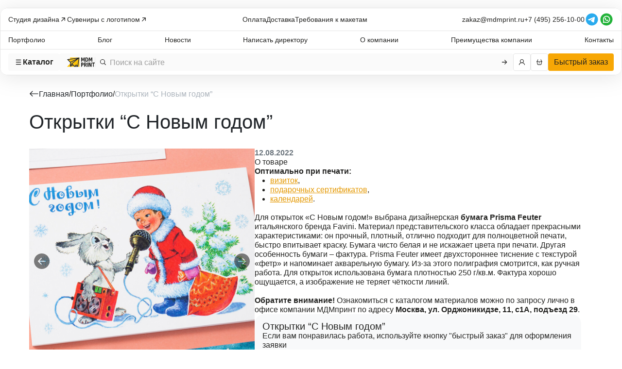

--- FILE ---
content_type: text/html; charset=UTF-8
request_url: https://mdmprint.ru/portfolio/otkrytki-s-novym-godom-6?seraph_accel_gf=1766021515709
body_size: 8204
content:
<!DOCTYPE html>
<html> <head><meta name="robots" content="noindex"><meta http-equiv="Content-Type" content="text/html;charset=UTF-8"><meta http-equiv="X-UA-Compatible" content="ie=edge"></head> <body><form action="/portfolio/otkrytki-s-novym-godom-6#wpcf7-f11772-o1" method="post" class="wpcf7-form init lzl-fr-sa" aria-label="Contact form" enctype="multipart/form-data" novalidate="novalidate" data-status="init" data-lzl-fr="4733cf8e625a089e17443f7e604d4099"> <fieldset class="hidden-fields-container"><input type="hidden" name="_wpcf7" value="11772"><input type="hidden" name="_wpcf7_version" value="6.1.4"><input type="hidden" name="_wpcf7_locale" value="en_US"><input type="hidden" name="_wpcf7_unit_tag" value="wpcf7-f11772-o1"><input type="hidden" name="_wpcf7_container_post" value="0"><input type="hidden" name="_wpcf7_posted_data_hash" value=""> </fieldset> <div class="wpcf7-turnstile cf-turnstile" data-sitekey="0x4AAAAAACGC_qhV_sPwtUMp" data-response-field-name="_wpcf7_turnstile_response"></div> <input class="wpcf7-form-control wpcf7-hidden" value="Телефон" type="hidden" name="methodofcommunication"> <div class="form-field form-field_float form-field_half"> <span class="wpcf7-form-control-wrap" data-name="first-name">
                <input size="40" maxlength="400" class="wpcf7-form-control wpcf7-text wpcf7-validates-as-required js-inputmode-text input_float" id="q-o-name" aria-required="true" aria-invalid="false" value="" type="text" name="first-name" required>
                <label for="q-o-name">Имя</label>
            </span> </div> <div class="form-field form-field_float form-field_half"> <span class="wpcf7-form-control-wrap" data-name="phone">
                <input size="40" maxlength="400" class="wpcf7-form-control wpcf7-tel wpcf7-validates-as-required wpcf7-text wpcf7-validates-as-tel js-inputmode-tel js-phone-mask input_float" id="q-o-phone" aria-required="true" aria-invalid="false" value="" type="tel" name="phone" required>
                <label for="q-o-phone">Номер телефона</label>
            </span> </div> <div class="form-field form-field_float form-field_half"> <span class="wpcf7-form-control-wrap" data-name="email">
                <input size="40" maxlength="400" class="wpcf7-form-control wpcf7-email wpcf7-validates-as-required wpcf7-text wpcf7-validates-as-email js-inputmode-email input_float" id="q-o-email" aria-required="true" aria-invalid="false" value="" type="email" name="email" required>
                <label for="q-o-email">example@mail.com</label>
            </span> </div> <div class="form-field form-field_float form-field_half"> <div class="dropdown-classic2 dropdown-classic2_hidden-input"> <div class="dropdown-classic2__wrapper"> <div class="dropdown-classic2__inner"> <div class="dropdown-classic2__header"> <div class="dropdown-classic2__placeholder"> <span>Способ связи</span> </div> <div class="dropdown-classic2__value">Телефон</div> <div class="dropdown-classic2__button"> <svg width="20" height="20" viewbox="0 0 20 20" fill="none" xmlns="http://www.w3.org/2000/svg"> <path fill-rule="evenodd" clip-rule="evenodd" d="M9.32591 4.91402C9.69784 4.47267 10.3009 4.47267 10.6728 4.91402L13.1932 7.90489C13.3792 8.12556 13.3792 8.48335 13.1932 8.70402C13.0072 8.9247 12.7057 8.9247 12.5198 8.70402L9.99935 5.71315L7.47892 8.70402C7.29296 8.9247 6.99145 8.9247 6.80549 8.70402C6.61952 8.48335 6.61952 8.12556 6.80549 7.90489L9.32591 4.91402ZM6.80549 11.2953C6.99145 11.0747 7.29296 11.0747 7.47892 11.2953L9.99935 14.2862L12.5198 11.2953C12.7057 11.0747 13.0072 11.0747 13.1932 11.2953C13.3792 11.516 13.3792 11.8738 13.1932 12.0945L10.6728 15.0853C10.3009 15.5267 9.69784 15.5267 9.32591 15.0853L6.80549 12.0945C6.61952 11.8738 6.61952 11.516 6.80549 11.2953Z" fill="#222220"></path> </svg> </div> </div> <div class="dropdown-classic2__col col"> <div class="dropdown-classic2__col-wrapper col"> <label class="dropdown-classic2__select"> <input class="popup-order__input" type="radio" name="methodofcommunication" value="Telegram"> <span>Telegram</span> </label> <label class="dropdown-classic2__select"> <input class="popup-order__input" type="radio" name="methodofcommunication" value="WhatsApp"> <span>WhatsApp</span> </label> <label class="dropdown-classic2__select"> <input checked class="popup-order__input" type="radio" name="methodofcommunication" value="Телефон"> <span>Телефон</span> </label> <label class="dropdown-classic2__select"> <input class="popup-order__input" type="radio" name="methodofcommunication" value="Email"> <span>Email</span> </label> </div> </div> </div> </div> </div> </div> <div class="form-field form-field_float form-field--animated form-field--disabled" data-telegram-block> <span class="wpcf7-form-control-wrap" data-name="telegram">
                <input size="40" maxlength="400" class="wpcf7-form-control wpcf7-text input_float" id="q-0-telegram" aria-invalid="false" value="" type="text" name="telegram">
                <label for="q-0-telegram">Никнейм в Telegram (например, @username)</label>
            </span> </div> <div class="form-field form-field_float"> <span class="wpcf7-form-control-wrap" data-name="comment">
                <textarea cols="40" rows="10" maxlength="2000" class="wpcf7-form-control wpcf7-textarea input_float" id="q-o-comment" aria-invalid="false" name="comment"></textarea>
                <label for="q-o-comment">Комментарий</label>
            </span> </div> <div class="popup__content--file col"> <div class="popup-order-file col"> <div id="mfcf7_zl_multifilecontainer"><span class="mfcf7-zl-multiline-sample" style="display:none"><p class="wpcf7-form-control-wrap fileattached"><input size="40" class="wpcf7-form-control wpcf7-multilinefile input-file" multiple value="Upload" aria-invalid="false" type="file" name="fileattached[]"> <span class="mfcf7-zl-multifile-name"></span><a href="javascript:void(0);" class="mfcf7_zl_delete_file"><span class="delete-file" aria-hidden="true">❌</span></a></p></span></div><span class="wpcf7-form-control-wrap zl-form-control-wrap fileattached"><input size="40" class="wpcf7-form-control wpcf7-multilinefile input-file" multiple value="Upload" aria-invalid="false" type="file" name="fileattached[]"> <span class="mfcf7-zl-multifile-name"></span><a href="javascript:void(0);" class="mfcf7_zl_delete_file"><span class="delete-file" aria-hidden="true">❌</span></a></span><p><label><span class="wpcf7-form-control-wrap" data-name="fileattached-zl-mfcf7-upld-btn"><input type="button" name="fileattached-zl-mfcf7-upld-btn" class="button button-primary qbutton" id="mfcf7_zl_add_file" value="Upload"></span></label></p> <div class="popup-order-file__col"> <button class="btn btn--stroke-outline" data-popup="" type="button"> <svg width="16" height="16" viewbox="0 0 16 16" xmlns="http://www.w3.org/2000/svg" fill="white"> <g clip-path="url(#clip0_966_73341)"> <path d="M0.5 9.89918C0.632608 9.89918 0.759785 9.95186 0.853553 10.0456C0.947322 10.1394 1 10.2666 1 10.3992V12.8992C1 13.1644 1.10536 13.4188 1.29289 13.6063C1.48043 13.7938 1.73478 13.8992 2 13.8992H14C14.2652 13.8992 14.5196 13.7938 14.7071 13.6063C14.8946 13.4188 15 13.1644 15 12.8992V10.3992C15 10.2666 15.0527 10.1394 15.1464 10.0456C15.2402 9.95186 15.3674 9.89918 15.5 9.89918C15.6326 9.89918 15.7598 9.95186 15.8536 10.0456C15.9473 10.1394 16 10.2666 16 10.3992V12.8992C16 13.4296 15.7893 13.9383 15.4142 14.3134C15.0391 14.6885 14.5304 14.8992 14 14.8992H2C1.46957 14.8992 0.960859 14.6885 0.585786 14.3134C0.210714 13.9383 0 13.4296 0 12.8992V10.3992C0 10.2666 0.0526784 10.1394 0.146447 10.0456C0.240215 9.95186 0.367392 9.89918 0.5 9.89918Z"></path> <path d="M7.646 1.14518C7.69245 1.09862 7.74762 1.06168 7.80837 1.03647C7.86911 1.01127 7.93423 0.998291 8 0.998291C8.06577 0.998291 8.13089 1.01127 8.19163 1.03647C8.25238 1.06168 8.30755 1.09862 8.354 1.14518L11.354 4.14518C11.4479 4.23907 11.5006 4.36641 11.5006 4.49918C11.5006 4.63196 11.4479 4.7593 11.354 4.85318C11.2601 4.94707 11.1328 4.99982 11 4.99982C10.8672 4.99982 10.7399 4.94707 10.646 4.85318L8.5 2.70618V11.4992C8.5 11.6318 8.44732 11.759 8.35355 11.8527C8.25979 11.9465 8.13261 11.9992 8 11.9992C7.86739 11.9992 7.74021 11.9465 7.64645 11.8527C7.55268 11.759 7.5 11.6318 7.5 11.4992V2.70618L5.354 4.85318C5.30751 4.89967 5.25232 4.93655 5.19158 4.96171C5.13084 4.98687 5.06574 4.99982 5 4.99982C4.93426 4.99982 4.86916 4.98687 4.80842 4.96171C4.74768 4.93655 4.69249 4.89967 4.646 4.85318C4.59951 4.8067 4.56264 4.75151 4.53748 4.69077C4.51232 4.63003 4.49937 4.56493 4.49937 4.49918C4.49937 4.43344 4.51232 4.36834 4.53748 4.3076C4.56264 4.24686 4.59951 4.19167 4.646 4.14518L7.646 1.14518Z"></path> </g> <defs> <clippath id="clip0_966_73341"> <rect width="16" height="16" fill="white"></rect> </clippath> </defs> </svg> <span>Выберите файлы</span> </button> </div> <div class="popup-order-files col"></div> <div class="popup-order-files-too-big row"> <div class="popup-order-files-too-big__icon"> <svg width="16" height="16" viewbox="0 0 16 16" fill="none" xmlns="http://www.w3.org/2000/svg"> <path fill-rule="evenodd" clip-rule="evenodd" d="M8 3C5.23858 3 3 5.23858 3 8C3 10.7614 5.23858 13 8 13C10.7614 13 13 10.7614 13 8C13 5.23858 10.7614 3 8 3ZM2 8C2 4.68629 4.68629 2 8 2C11.3137 2 14 4.68629 14 8C14 11.3137 11.3137 14 8 14C4.68629 14 2 11.3137 2 8ZM8 5.5C8.27614 5.5 8.5 5.72386 8.5 6V9C8.5 9.27614 8.27614 9.5 8 9.5C7.72386 9.5 7.5 9.27614 7.5 9V6C7.5 5.72386 7.72386 5.5 8 5.5ZM8 10C8.27614 10 8.5 10.2239 8.5 10.5V10.505C8.5 10.7811 8.27614 11.005 8 11.005C7.72386 11.005 7.5 10.7811 7.5 10.505V10.5C7.5 10.2239 7.72386 10 8 10Z" fill="#B42318"></path> </svg> </div> <div class="popup-order-files-too-big__text text_s">
                Размер некоторых файлов превышает допустимый. Эти файлы не будут загружены. Отправьте их на электронную почту <span class="copy-email"><u>zakaz@mdmprint.ru</u></span>, указав в теме письма номер телефона, указанный в этой форме.
            </div> </div> </div> </div> <div class="form-divider form-divider_full"></div> <div class="form-field appeal-checkbox"> <span class="wpcf7-form-control-wrap" data-name="subscribe"><span class="wpcf7-form-control wpcf7-acceptance optional"><div class="checkbox"><label class="wpcf7-list-item-label"><input type="checkbox" name="subscribe" value="1" id="appeal-subscribe" aria-invalid="false"><a class="link-yellow_dark" href="https://mdmprint.ru/terms#p07" target="_blank">Я даю согласие</a> получать новости, спец. предложения и информацию об акциях</label></div></span></span> </div> <div class="cf7-form_footer"> <div class="submit-wrapper"><button class="wpcf7-form-control wpcf7-submit btn btn--first" type="submit"><span>Отправить</span></button></div> </div> <div class="cf7-form__agreement">
    Нажимая на кнопку «Отправить», вы даёте <a class="link-yellow_dark" href="https://mdmprint.ru/publichnaya-oferta#p010" target="_blank">согласие на обработку персональных данных</a> в соответствии с ФЗ № 152 «О персональных данных».
</div> <input class="wpcf7-form-control wpcf7-hidden" value="" type="hidden" name="utm_source"> <input class="wpcf7-form-control wpcf7-hidden" value="" type="hidden" name="utm_medium"> <input class="wpcf7-form-control wpcf7-hidden" value="" type="hidden" name="utm_campaign"> <input class="wpcf7-form-control wpcf7-hidden" value="" type="hidden" name="utm_content"> <input class="wpcf7-form-control wpcf7-hidden" value="" type="hidden" name="utm_term"> <input class="wpcf7-form-control wpcf7-hidden" value="" type="hidden" name="post_url"> <input class="wpcf7-form-control wpcf7-hidden" value="" type="hidden" name="post_title"><div class="wpcf7-response-output" aria-hidden="true"></div> </form><form action="/portfolio/otkrytki-s-novym-godom-6#wpcf7-f18176-o2" method="post" class="wpcf7-form init lzl-fr-sa" aria-label="Contact form" enctype="multipart/form-data" novalidate="novalidate" data-status="init" data-lzl-fr="4733cf8e625a089e17443f7e604d4099"> <fieldset class="hidden-fields-container"><input type="hidden" name="_wpcf7" value="18176"><input type="hidden" name="_wpcf7_version" value="6.1.4"><input type="hidden" name="_wpcf7_locale" value="en_US"><input type="hidden" name="_wpcf7_unit_tag" value="wpcf7-f18176-o2"><input type="hidden" name="_wpcf7_container_post" value="0"><input type="hidden" name="_wpcf7_posted_data_hash" value=""> </fieldset> <div class="wpcf7-turnstile cf-turnstile" data-sitekey="0x4AAAAAACGC_qhV_sPwtUMp" data-response-field-name="_wpcf7_turnstile_response"></div> <input class="wpcf7-form-control wpcf7-hidden" value="Телефон" type="hidden" name="methodofcommunication"> <input class="wpcf7-form-control wpcf7-hidden" value="" type="hidden" name="calculation"> <input class="wpcf7-form-control wpcf7-hidden" value="" type="hidden" name="hp_response"> <input class="wpcf7-form-control wpcf7-hidden" value="" type="hidden" name="submission_token"> <input class="wpcf7-form-control wpcf7-hidden" value="" type="hidden" name="name"> <input class="wpcf7-form-control wpcf7-hidden" value="" type="hidden" name="quantity"> <input class="wpcf7-form-control wpcf7-hidden" value="" type="hidden" name="price"> <div class="form-info col"> <p class="form-info__name"></p> <p id="one-click-order-quantity" class="form-info__quantity"></p> <p class="form-info__summ hh2">Итого: <span class="calculator__order-price"></span> р.</p> </div> <div class="form-divider form-divider_full"></div> <div class="form-field form-field_float form-field_half"> <span class="wpcf7-form-control-wrap" data-name="first-name">
                <input size="40" maxlength="400" class="wpcf7-form-control wpcf7-text wpcf7-validates-as-required js-inputmode-text input_float" aria-required="true" aria-invalid="false" value="" type="text" name="first-name" id="first-name" required>
                <label for="first-name">Имя</label>
            </span> </div> <div class="form-field form-field_float form-field_half"> <span class="wpcf7-form-control-wrap" data-name="phone">
                <input size="40" maxlength="400" class="wpcf7-form-control wpcf7-tel wpcf7-validates-as-required wpcf7-text wpcf7-validates-as-tel js-inputmode-tel js-phone-mask input_float" aria-required="true" aria-invalid="false" value="" type="tel" name="phone" id="phone" required>
                <label for="phone">Номер телефона</label>
            </span> </div> <div class="form-field form-field_float form-field_half"> <span class="wpcf7-form-control-wrap" data-name="email">
                <input size="40" maxlength="400" class="wpcf7-form-control wpcf7-email wpcf7-validates-as-required wpcf7-text wpcf7-validates-as-email js-inputmode-email input_float" aria-required="true" aria-invalid="false" value="" type="email" name="email" id="email" required>
                <label for="email">example@mail.com</label>
            </span> </div> <div class="form-field form-field_float form-field_half"> <div class="dropdown-classic2 dropdown-classic2_hidden-input"> <div class="dropdown-classic2__wrapper"> <div class="dropdown-classic2__inner"> <div class="dropdown-classic2__header"> <div class="dropdown-classic2__placeholder"> <span>Способ связи</span> </div> <div class="dropdown-classic2__value">Телефон</div> <div class="dropdown-classic2__button"> <svg width="20" height="20" viewbox="0 0 20 20" fill="none" xmlns="http://www.w3.org/2000/svg"> <path fill-rule="evenodd" clip-rule="evenodd" d="M9.32591 4.91402C9.69784 4.47267 10.3009 4.47267 10.6728 4.91402L13.1932 7.90489C13.3792 8.12556 13.3792 8.48335 13.1932 8.70402C13.0072 8.9247 12.7057 8.9247 12.5198 8.70402L9.99935 5.71315L7.47892 8.70402C7.29296 8.9247 6.99145 8.9247 6.80549 8.70402C6.61952 8.48335 6.61952 8.12556 6.80549 7.90489L9.32591 4.91402ZM6.80549 11.2953C6.99145 11.0747 7.29296 11.0747 7.47892 11.2953L9.99935 14.2862L12.5198 11.2953C12.7057 11.0747 13.0072 11.0747 13.1932 11.2953C13.3792 11.516 13.3792 11.8738 13.1932 12.0945L10.6728 15.0853C10.3009 15.5267 9.69784 15.5267 9.32591 15.0853L6.80549 12.0945C6.61952 11.8738 6.61952 11.516 6.80549 11.2953Z" fill="#222220"></path> </svg> </div> </div> <div class="dropdown-classic2__col col"> <div class="dropdown-classic2__col-wrapper col"> <label class="dropdown-classic2__select"> <input class="popup-order__input" type="radio" name="methodofcommunication" value="Telegram"> <span>Telegram</span> </label> <label class="dropdown-classic2__select"> <input class="popup-order__input" type="radio" name="methodofcommunication" value="WhatsApp"> <span>WhatsApp</span> </label> <label class="dropdown-classic2__select"> <input checked class="popup-order__input" type="radio" name="methodofcommunication" value="Телефон"> <span>Телефон</span> </label> <label class="dropdown-classic2__select"> <input class="popup-order__input" type="radio" name="methodofcommunication" value="Email"> <span>Email</span> </label> </div> </div> </div> </div> </div> </div> <div class="form-field form-field_float form-field--animated form-field--disabled" data-telegram-block> <span class="wpcf7-form-control-wrap" data-name="telegram">
                <input size="40" maxlength="400" class="wpcf7-form-control wpcf7-text input_float" aria-invalid="false" value="" type="text" name="telegram" id="telegram">
                <label for="telegram">Никнейм в Telegram (например, @username)</label>
            </span> </div> <p class="one-click-order__email-tip">
    Уведомления о статусе заказа будут поступать на электронную почту.
</p> <div class="form-field form-field_float"> <span class="wpcf7-form-control-wrap" data-name="comment">
                <textarea cols="40" rows="10" maxlength="2000" class="wpcf7-form-control wpcf7-textarea input_float" aria-invalid="false" name="comment" id="comment"></textarea>
                <label for="comment">Комментарий</label>
            </span> </div> <div class="popup__content--file col"> <div class="popup-order-file col"> <div id="mfcf7_zl_multifilecontainer"><span class="mfcf7-zl-multiline-sample" style="display:none"><p class="wpcf7-form-control-wrap fileattached"><input size="40" class="wpcf7-form-control wpcf7-multilinefile input-file" multiple value="Upload" aria-invalid="false" type="file" name="fileattached[]"> <span class="mfcf7-zl-multifile-name"></span><a href="javascript:void(0);" class="mfcf7_zl_delete_file"><span class="delete-file" aria-hidden="true">❌</span></a></p></span></div><span class="wpcf7-form-control-wrap zl-form-control-wrap fileattached"><input size="40" class="wpcf7-form-control wpcf7-multilinefile input-file" multiple value="Upload" aria-invalid="false" type="file" name="fileattached[]"> <span class="mfcf7-zl-multifile-name"></span><a href="javascript:void(0);" class="mfcf7_zl_delete_file"><span class="delete-file" aria-hidden="true">❌</span></a></span><p><label><span class="wpcf7-form-control-wrap" data-name="fileattached-zl-mfcf7-upld-btn"><input type="button" name="fileattached-zl-mfcf7-upld-btn" class="button button-primary qbutton" id="mfcf7_zl_add_file" value="Upload"></span></label></p> <div class="popup-order-file__col"> <button class="btn btn--stroke-outline" data-popup="" type="button"> <svg width="16" height="16" viewbox="0 0 16 16" xmlns="http://www.w3.org/2000/svg" fill="white"> <g clip-path="url(#clip0_966_73341)"> <path d="M0.5 9.89918C0.632608 9.89918 0.759785 9.95186 0.853553 10.0456C0.947322 10.1394 1 10.2666 1 10.3992V12.8992C1 13.1644 1.10536 13.4188 1.29289 13.6063C1.48043 13.7938 1.73478 13.8992 2 13.8992H14C14.2652 13.8992 14.5196 13.7938 14.7071 13.6063C14.8946 13.4188 15 13.1644 15 12.8992V10.3992C15 10.2666 15.0527 10.1394 15.1464 10.0456C15.2402 9.95186 15.3674 9.89918 15.5 9.89918C15.6326 9.89918 15.7598 9.95186 15.8536 10.0456C15.9473 10.1394 16 10.2666 16 10.3992V12.8992C16 13.4296 15.7893 13.9383 15.4142 14.3134C15.0391 14.6885 14.5304 14.8992 14 14.8992H2C1.46957 14.8992 0.960859 14.6885 0.585786 14.3134C0.210714 13.9383 0 13.4296 0 12.8992V10.3992C0 10.2666 0.0526784 10.1394 0.146447 10.0456C0.240215 9.95186 0.367392 9.89918 0.5 9.89918Z"></path> <path d="M7.646 1.14518C7.69245 1.09862 7.74762 1.06168 7.80837 1.03647C7.86911 1.01127 7.93423 0.998291 8 0.998291C8.06577 0.998291 8.13089 1.01127 8.19163 1.03647C8.25238 1.06168 8.30755 1.09862 8.354 1.14518L11.354 4.14518C11.4479 4.23907 11.5006 4.36641 11.5006 4.49918C11.5006 4.63196 11.4479 4.7593 11.354 4.85318C11.2601 4.94707 11.1328 4.99982 11 4.99982C10.8672 4.99982 10.7399 4.94707 10.646 4.85318L8.5 2.70618V11.4992C8.5 11.6318 8.44732 11.759 8.35355 11.8527C8.25979 11.9465 8.13261 11.9992 8 11.9992C7.86739 11.9992 7.74021 11.9465 7.64645 11.8527C7.55268 11.759 7.5 11.6318 7.5 11.4992V2.70618L5.354 4.85318C5.30751 4.89967 5.25232 4.93655 5.19158 4.96171C5.13084 4.98687 5.06574 4.99982 5 4.99982C4.93426 4.99982 4.86916 4.98687 4.80842 4.96171C4.74768 4.93655 4.69249 4.89967 4.646 4.85318C4.59951 4.8067 4.56264 4.75151 4.53748 4.69077C4.51232 4.63003 4.49937 4.56493 4.49937 4.49918C4.49937 4.43344 4.51232 4.36834 4.53748 4.3076C4.56264 4.24686 4.59951 4.19167 4.646 4.14518L7.646 1.14518Z"></path> </g> <defs> <clippath id="clip0_966_73341"> <rect width="16" height="16" fill="white"></rect> </clippath> </defs> </svg> <span>Выберите файлы</span> </button> </div> <div class="popup-order-files col"></div> <div class="popup-order-files-too-big row"> <div class="popup-order-files-too-big__icon"> <svg width="16" height="16" viewbox="0 0 16 16" fill="none" xmlns="http://www.w3.org/2000/svg"> <path fill-rule="evenodd" clip-rule="evenodd" d="M8 3C5.23858 3 3 5.23858 3 8C3 10.7614 5.23858 13 8 13C10.7614 13 13 10.7614 13 8C13 5.23858 10.7614 3 8 3ZM2 8C2 4.68629 4.68629 2 8 2C11.3137 2 14 4.68629 14 8C14 11.3137 11.3137 14 8 14C4.68629 14 2 11.3137 2 8ZM8 5.5C8.27614 5.5 8.5 5.72386 8.5 6V9C8.5 9.27614 8.27614 9.5 8 9.5C7.72386 9.5 7.5 9.27614 7.5 9V6C7.5 5.72386 7.72386 5.5 8 5.5ZM8 10C8.27614 10 8.5 10.2239 8.5 10.5V10.505C8.5 10.7811 8.27614 11.005 8 11.005C7.72386 11.005 7.5 10.7811 7.5 10.505V10.5C7.5 10.2239 7.72386 10 8 10Z" fill="#B42318"></path> </svg> </div> <div class="popup-order-files-too-big__text text_s">
                Размер некоторых файлов превышает допустимый. Эти файлы не будут загружены. Отправьте их на электронную почту <span class="copy-email"><u>zakaz@mdmprint.ru</u></span>, указав в теме письма номер телефона, указанный в этой форме.
            </div> </div> </div> </div> <div class="form-divider form-divider_full"></div> <div class="form-field appeal-checkbox"> <span class="wpcf7-form-control-wrap" data-name="subscribe"><span class="wpcf7-form-control wpcf7-acceptance optional"><div class="checkbox"><label class="wpcf7-list-item-label"><input type="checkbox" name="subscribe" value="1" checked aria-invalid="false">Я согласен получать новости, специальные предложения и информацию об акциях.</label></div></span></span> </div> <div class="cf7-form_footer"> <div class="submit-wrapper"><button class="wpcf7-form-control wpcf7-submit btn btn--first" type="submit"><span>Отправить</span></button></div> </div> <div class="cf7-form__agreement">
    Нажимая на кнопку «Отправить», вы даёте согласие на обработку персональных данных в соответствии с ФЗ № 152 «О персональных данных» и соглашаетесь с <a class="link-yellow_dark" href="/publichnaya-oferta" target="_blank">Политикой конфиденциальности</a>.
</div> <input class="wpcf7-form-control wpcf7-hidden" value="" type="hidden" name="utm_source"> <input class="wpcf7-form-control wpcf7-hidden" value="" type="hidden" name="utm_medium"> <input class="wpcf7-form-control wpcf7-hidden" value="" type="hidden" name="utm_campaign"> <input class="wpcf7-form-control wpcf7-hidden" value="" type="hidden" name="utm_content"> <input class="wpcf7-form-control wpcf7-hidden" value="" type="hidden" name="utm_term"> <input class="wpcf7-form-control wpcf7-hidden" value="" type="hidden" name="post_url"> <input class="wpcf7-form-control wpcf7-hidden" value="" type="hidden" name="post_title"><div class="wpcf7-response-output" aria-hidden="true"></div> </form><form action="/portfolio/otkrytki-s-novym-godom-6#wpcf7-f11773-o3" method="post" class="wpcf7-form init lzl-fr-sa" aria-label="Contact form" novalidate="novalidate" data-status="init" data-lzl-fr="4733cf8e625a089e17443f7e604d4099"> <fieldset class="hidden-fields-container"><input type="hidden" name="_wpcf7" value="11773"><input type="hidden" name="_wpcf7_version" value="6.1.4"><input type="hidden" name="_wpcf7_locale" value="en_US"><input type="hidden" name="_wpcf7_unit_tag" value="wpcf7-f11773-o3"><input type="hidden" name="_wpcf7_container_post" value="0"><input type="hidden" name="_wpcf7_posted_data_hash" value=""> </fieldset> <div class="wpcf7-turnstile cf-turnstile" data-sitekey="0x4AAAAAACGC_qhV_sPwtUMp" data-response-field-name="_wpcf7_turnstile_response"></div> <input class="wpcf7-form-control wpcf7-hidden" value="Телефон" type="hidden" name="methodofcommunication"> <div class="form-field form-field_float form-field_half"> <span class="wpcf7-form-control-wrap" data-name="first-name">
                <input size="40" maxlength="400" class="wpcf7-form-control wpcf7-text wpcf7-validates-as-required js-inputmode-text input_float" id="contact-name" aria-required="true" aria-invalid="false" value="" type="text" name="first-name" required>
                <label for="contact-name">Имя</label>
            </span> </div> <div class="form-field form-field_float form-field_half"> <span class="wpcf7-form-control-wrap" data-name="phone">
                <input size="40" maxlength="400" class="wpcf7-form-control wpcf7-tel wpcf7-validates-as-required wpcf7-text wpcf7-validates-as-tel js-inputmode-tel input_float js-phone-mask" id="contact-phone" aria-required="true" aria-invalid="false" value="" type="tel" name="phone" required>
                <label for="contact-phone">Номер телефона</label>
            </span> </div> <div class="form-field form-field_float form-field_half"> <span class="wpcf7-form-control-wrap" data-name="email">
                <input size="40" maxlength="400" class="wpcf7-form-control wpcf7-email wpcf7-validates-as-required wpcf7-text wpcf7-validates-as-email js-inputmode-email input_float" id="contact-email" aria-required="true" aria-invalid="false" value="" type="email" name="email" required>
                <label for="contact-email">Электронная почта</label>
            </span> </div> <div class="form-field form-field_float form-field_half"> <div class="dropdown-classic2 dropdown-classic2_hidden-input"> <div class="dropdown-classic2__wrapper"> <div class="dropdown-classic2__inner"> <div class="dropdown-classic2__header"> <div class="dropdown-classic2__placeholder"> <span>Способ связи</span> </div> <div class="dropdown-classic2__value">Телефон</div> <div class="dropdown-classic2__button"> <svg width="20" height="20" viewbox="0 0 20 20" fill="none" xmlns="http://www.w3.org/2000/svg"> <path fill-rule="evenodd" clip-rule="evenodd" d="M9.32591 4.91402C9.69784 4.47267 10.3009 4.47267 10.6728 4.91402L13.1932 7.90489C13.3792 8.12556 13.3792 8.48335 13.1932 8.70402C13.0072 8.9247 12.7057 8.9247 12.5198 8.70402L9.99935 5.71315L7.47892 8.70402C7.29296 8.9247 6.99145 8.9247 6.80549 8.70402C6.61952 8.48335 6.61952 8.12556 6.80549 7.90489L9.32591 4.91402ZM6.80549 11.2953C6.99145 11.0747 7.29296 11.0747 7.47892 11.2953L9.99935 14.2862L12.5198 11.2953C12.7057 11.0747 13.0072 11.0747 13.1932 11.2953C13.3792 11.516 13.3792 11.8738 13.1932 12.0945L10.6728 15.0853C10.3009 15.5267 9.69784 15.5267 9.32591 15.0853L6.80549 12.0945C6.61952 11.8738 6.61952 11.516 6.80549 11.2953Z" fill="#222220"></path> </svg> </div> </div> <div class="dropdown-classic2__col col"> <div class="dropdown-classic2__col-wrapper col"> <label class="dropdown-classic2__select"> <input class="popup-order__input" type="radio" name="methodofcommunication" value="Telegram"> <span>Telegram</span> </label> <label class="dropdown-classic2__select"> <input class="popup-order__input" type="radio" name="methodofcommunication" value="WhatsApp"> <span>WhatsApp</span> </label> <label class="dropdown-classic2__select"> <input checked class="popup-order__input" type="radio" name="methodofcommunication" value="Телефон"> <span>Телефон</span> </label> <label class="dropdown-classic2__select"> <input class="popup-order__input" type="radio" name="methodofcommunication" value="Email"> <span>Email</span> </label> </div> </div> </div> </div> </div> </div> <div class="form-field form-field_float appeal-comment col"> <span class="wpcf7-form-control-wrap" data-name="comment">
                <textarea cols="40" rows="10" maxlength="2000" class="wpcf7-form-control wpcf7-textarea input_float" id="contact-comment" aria-invalid="false" name="comment"></textarea>
                <label for="contact-comment">Комментарий</label>
            </span> </div> <div class="form-divider form-divider_full"></div> <div class="form-field appeal-checkbox"> <span class="wpcf7-form-control-wrap" data-name="subscribe"><span class="wpcf7-form-control wpcf7-acceptance optional"><div class="checkbox"><label class="wpcf7-list-item-label"><input type="checkbox" name="subscribe" value="1" checked aria-invalid="false">Я согласен получать новости, специальные предложения и информацию об акциях.</label></div></span></span> </div> <div class="cf7-form_footer"> <div class="submit-wrapper"><button class="wpcf7-form-control wpcf7-submit btn btn--first" type="submit"><span>Отправить</span></button></div> </div> <div class="cf7-form__agreement">
    Нажимая на кнопку «Отправить», вы даёте согласие на обработку персональных данных в соответствии с ФЗ № 152 «О персональных данных» и соглашаетесь с <a class="link-yellow_dark" href="/publichnaya-oferta" target="_blank">Политикой конфиденциальности</a>.
</div> <input class="wpcf7-form-control wpcf7-hidden" value="" type="hidden" name="utm_source"> <input class="wpcf7-form-control wpcf7-hidden" value="" type="hidden" name="utm_medium"> <input class="wpcf7-form-control wpcf7-hidden" value="" type="hidden" name="utm_campaign"> <input class="wpcf7-form-control wpcf7-hidden" value="" type="hidden" name="utm_content"> <input class="wpcf7-form-control wpcf7-hidden" value="" type="hidden" name="utm_term"> <input class="wpcf7-form-control wpcf7-hidden" value="" type="hidden" name="post_url"> <input class="wpcf7-form-control wpcf7-hidden" value="" type="hidden" name="post_title"><div class="wpcf7-response-output" aria-hidden="true"></div> </form><form action="/portfolio/otkrytki-s-novym-godom-6#wpcf7-f18618-o4" method="post" class="wpcf7-form init lzl-fr-sa" aria-label="Контактная форма" novalidate="novalidate" data-status="init" data-lzl-fr="4733cf8e625a089e17443f7e604d4099"> <fieldset class="hidden-fields-container"><input type="hidden" name="_wpcf7" value="18618"><input type="hidden" name="_wpcf7_version" value="6.1.4"><input type="hidden" name="_wpcf7_locale" value="ru_RU"><input type="hidden" name="_wpcf7_unit_tag" value="wpcf7-f18618-o4"><input type="hidden" name="_wpcf7_container_post" value="0"><input type="hidden" name="_wpcf7_posted_data_hash" value=""> </fieldset> <div class="wpcf7-turnstile cf-turnstile" data-sitekey="0x4AAAAAACGC_qhV_sPwtUMp" data-response-field-name="_wpcf7_turnstile_response"></div> <input class="wpcf7-form-control wpcf7-hidden js-communication-method" value="" type="hidden" name="communication-method"> <div class="form-field form-field_float"> <span class="wpcf7-form-control-wrap" data-name="comment">
                <textarea cols="40" rows="10" maxlength="2000" class="wpcf7-form-control wpcf7-textarea wpcf7-validates-as-required input_float" id="faq-comment" aria-required="true" aria-invalid="false" name="comment" required></textarea>
                <label for="faq-comment">Напишите свой вопрос и мы ответим вам в ближайшее время по указанному способу связи</label>
            </span> </div> <div class="form-field form-field_float form-field--animated form-field--disabled" data-telegram-block> <span class="wpcf7-form-control-wrap" data-name="telegram">
                <input size="40" maxlength="400" class="wpcf7-form-control wpcf7-text input_float" aria-invalid="false" value="" type="text" name="telegram" id="telegram">
                <label for="telegram">Никнейм в Telegram (например, @username)</label>
            </span> </div> <div class="form-field form-field_float form-field_half tel"> <div class="dropdown-classic2 dropdown-classic2_hidden-input"> <div class="dropdown-classic2__wrapper"> <div class="dropdown-classic2__inner"> <div class="dropdown-classic2__header"> <div class="dropdown-classic2__placeholder"> <span>Способ связи</span> </div> <div class="dropdown-classic2__value">Телефон</div> <div class="dropdown-classic2__button"> <svg width="20" height="20" viewbox="0 0 20 20" fill="none" xmlns="http://www.w3.org/2000/svg"> <path fill-rule="evenodd" clip-rule="evenodd" d="M9.32591 4.91402C9.69784 4.47267 10.3009 4.47267 10.6728 4.91402L13.1932 7.90489C13.3792 8.12556 13.3792 8.48335 13.1932 8.70402C13.0072 8.9247 12.7057 8.9247 12.5198 8.70402L9.99935 5.71315L7.47892 8.70402C7.29296 8.9247 6.99145 8.9247 6.80549 8.70402C6.61952 8.48335 6.61952 8.12556 6.80549 7.90489L9.32591 4.91402ZM6.80549 11.2953C6.99145 11.0747 7.29296 11.0747 7.47892 11.2953L9.99935 14.2862L12.5198 11.2953C12.7057 11.0747 13.0072 11.0747 13.1932 11.2953C13.3792 11.516 13.3792 11.8738 13.1932 12.0945L10.6728 15.0853C10.3009 15.5267 9.69784 15.5267 9.32591 15.0853L6.80549 12.0945C6.61952 11.8738 6.61952 11.516 6.80549 11.2953Z" fill="#222220"></path> </svg> </div> </div> <div class="dropdown-classic2__col col"> <div class="dropdown-classic2__col-wrapper col"> <label class="dropdown-classic2__select"> <input class="popup-order__input" type="radio" name="methodofcommunication" value="Telegram"> <span>Telegram</span> </label> <label class="dropdown-classic2__select"> <input class="popup-order__input" type="radio" name="methodofcommunication" value="WhatsApp"> <span>WhatsApp</span> </label> <label class="dropdown-classic2__select"> <input checked class="popup-order__input" type="radio" name="methodofcommunication" value="Телефон"> <span>Телефон</span> </label> <label class="dropdown-classic2__select"> <input class="popup-order__input" type="radio" name="methodofcommunication" value="Email"> <span>Email</span> </label> </div> </div> </div> </div> </div> </div> <div class="faq-form__row"> <div class="form-field form-field_float form-field_half js-phone-field"> <span class="wpcf7-form-control-wrap" data-name="phone">
                <input size="40" maxlength="400" class="wpcf7-form-control wpcf7-tel wpcf7-text wpcf7-validates-as-tel js-inputmode-tel js-phone-mask input_float" id="faq-phone" aria-invalid="false" value="" type="tel" name="phone">
                <label for="faq-phone">Номер телефона</label>
            </span> </div> <div class="form-field form-field_float form-field_half js-email-field"> <span class="wpcf7-form-control-wrap" data-name="email">
                <input size="40" maxlength="400" class="wpcf7-form-control wpcf7-email wpcf7-text wpcf7-validates-as-email js-inputmode-email input_float" aria-invalid="false" value="" type="email" name="email" id="email">
                <label for="email">example@mail.com</label>
            </span> </div> <div class="form-field form-field_float form-field_half"> <span class="wpcf7-form-control-wrap" data-name="first-name">
                <input size="40" maxlength="400" class="wpcf7-form-control wpcf7-text js-inputmode-text input_float" id="faq-name" aria-invalid="false" value="" type="text" name="first-name">
                <label for="faq-name">Имя</label>
            </span> </div> </div> <div class="form-field appeal-checkbox"> <span class="wpcf7-form-control-wrap" data-name="subscribe"><span class="wpcf7-form-control wpcf7-acceptance optional"><div class="checkbox"><label class="wpcf7-list-item-label"><input type="checkbox" name="subscribe" value="1" checked aria-invalid="false">Я согласен получать новости, специальные предложения и информацию об акциях.</label></div></span></span> </div> <div class="form-divider form-divider_full"></div> <div class="cf7-form__agreement desc">
    Нажимая на кнопку «Отправить», вы даёте согласие на обработку персональных данных в соответствии с ФЗ № 152 «О персональных данных» и соглашаетесь с <a class="link-yellow_dark" href="/publichnaya-oferta" target="_blank">Политикой конфиденциальности</a>.
</div> <div class="submit-wrapper"><button class="wpcf7-form-control wpcf7-submit btn btn--first tabsma" type="submit"><span>Задать вопрос</span></button></div> <div class="cf7-form__agreement mob">
    Нажимая на кнопку «Отправить», вы даёте согласие на обработку персональных данных в соответствии с ФЗ № 152 «О персональных данных» и соглашаетесь с <a class="link-yellow_dark" href="/publichnaya-oferta" target="_blank">Политикой конфиденциальности</a>.
</div> <input class="wpcf7-form-control wpcf7-hidden" value="" type="hidden" name="utm_source"> <input class="wpcf7-form-control wpcf7-hidden" value="" type="hidden" name="utm_medium"> <input class="wpcf7-form-control wpcf7-hidden" value="" type="hidden" name="utm_campaign"> <input class="wpcf7-form-control wpcf7-hidden" value="" type="hidden" name="utm_content"> <input class="wpcf7-form-control wpcf7-hidden" value="" type="hidden" name="utm_term"> <input class="wpcf7-form-control wpcf7-hidden" value="" type="hidden" name="post_url"> <input class="wpcf7-form-control wpcf7-hidden" value="" type="hidden" name="post_title"><div class="wpcf7-response-output" aria-hidden="true"></div> </form><form action="/portfolio/otkrytki-s-novym-godom-6#wpcf7-f14284-o5" method="post" class="wpcf7-form init lzl-fr-sa" aria-label="Contact form" enctype="multipart/form-data" novalidate="novalidate" data-status="init" data-lzl-fr="4733cf8e625a089e17443f7e604d4099"> <fieldset class="hidden-fields-container"><input type="hidden" name="_wpcf7" value="14284"><input type="hidden" name="_wpcf7_version" value="6.1.4"><input type="hidden" name="_wpcf7_locale" value="en_US"><input type="hidden" name="_wpcf7_unit_tag" value="wpcf7-f14284-o5"><input type="hidden" name="_wpcf7_container_post" value="0"><input type="hidden" name="_wpcf7_posted_data_hash" value=""> </fieldset> <div class="wpcf7-turnstile cf-turnstile" data-sitekey="0x4AAAAAACGC_qhV_sPwtUMp" data-response-field-name="_wpcf7_turnstile_response"></div> <input class="wpcf7-form-control wpcf7-hidden" value="review" type="hidden" name="post_type"> <input class="wpcf7-form-control wpcf7-hidden" value="0" type="hidden" name="parent_id"> <div class="form-field"> <span class="wpcf7-form-control-wrap" data-name="score"><span class="wpcf7-form-control wpcf7-score"><label for="score_0" class="wpcf7-list-item-label"><div class="reviews__star"> <svg width="24" height="24" viewbox="0 0 24 24" fill="none" xmlns="http://www.w3.org/2000/svg"> <path fill="currentColor" d="M12 3L14.7812 8.92523L21 9.87539L16.5 14.4875L17.5623 21L12 17.9252L6.43769 21L7.5 14.4875L3 9.87539L9.21885 8.92523L12 3Z"></path> </svg> </div></label><input type="radio" name="score" id="score_0" value="" checked><label for="score_1" class="wpcf7-list-item-label"><div class="reviews__star"> <svg width="24" height="24" viewbox="0 0 24 24" fill="none" xmlns="http://www.w3.org/2000/svg"> <path fill="currentColor" d="M12 3L14.7812 8.92523L21 9.87539L16.5 14.4875L17.5623 21L12 17.9252L6.43769 21L7.5 14.4875L3 9.87539L9.21885 8.92523L12 3Z"></path> </svg> </div></label><input type="radio" name="score" id="score_1" value="1"><label for="score_2" class="wpcf7-list-item-label"><div class="reviews__star"> <svg width="24" height="24" viewbox="0 0 24 24" fill="none" xmlns="http://www.w3.org/2000/svg"> <path fill="currentColor" d="M12 3L14.7812 8.92523L21 9.87539L16.5 14.4875L17.5623 21L12 17.9252L6.43769 21L7.5 14.4875L3 9.87539L9.21885 8.92523L12 3Z"></path> </svg> </div></label><input type="radio" name="score" id="score_2" value="2"><label for="score_3" class="wpcf7-list-item-label"><div class="reviews__star"> <svg width="24" height="24" viewbox="0 0 24 24" fill="none" xmlns="http://www.w3.org/2000/svg"> <path fill="currentColor" d="M12 3L14.7812 8.92523L21 9.87539L16.5 14.4875L17.5623 21L12 17.9252L6.43769 21L7.5 14.4875L3 9.87539L9.21885 8.92523L12 3Z"></path> </svg> </div></label><input type="radio" name="score" id="score_3" value="3"><label for="score_4" class="wpcf7-list-item-label"><div class="reviews__star"> <svg width="24" height="24" viewbox="0 0 24 24" fill="none" xmlns="http://www.w3.org/2000/svg"> <path fill="currentColor" d="M12 3L14.7812 8.92523L21 9.87539L16.5 14.4875L17.5623 21L12 17.9252L6.43769 21L7.5 14.4875L3 9.87539L9.21885 8.92523L12 3Z"></path> </svg> </div></label><input type="radio" name="score" id="score_4" value="4"><label for="score_5" class="wpcf7-list-item-label"><div class="reviews__star"> <svg width="24" height="24" viewbox="0 0 24 24" fill="none" xmlns="http://www.w3.org/2000/svg"> <path fill="currentColor" d="M12 3L14.7812 8.92523L21 9.87539L16.5 14.4875L17.5623 21L12 17.9252L6.43769 21L7.5 14.4875L3 9.87539L9.21885 8.92523L12 3Z"></path> </svg> </div></label><input type="radio" name="score" id="score_5" value="5"></span></span> </div> <div class="form-field form-field_float form-field_half"> <span class="wpcf7-form-control-wrap" data-name="first-name">
                <input size="40" maxlength="400" class="wpcf7-form-control wpcf7-text wpcf7-validates-as-required js-inputmode-text input_float" aria-required="true" aria-invalid="false" value="" type="text" name="first-name" id="first-name" required>
                <label for="first-name">Ваше имя</label>
            </span> </div> <div class="form-field form-field_float form-field_half"> <span class="wpcf7-form-control-wrap" data-name="email">
                <input size="40" maxlength="400" class="wpcf7-form-control wpcf7-email wpcf7-validates-as-required wpcf7-text wpcf7-validates-as-email js-inputmode-email input_float" aria-required="true" aria-invalid="false" value="" type="email" name="email" id="email" required>
                <label for="email">Ваш e-mail</label>
            </span> </div> <div class="form-field form-field_float"> <span class="wpcf7-form-control-wrap" data-name="review">
                <textarea cols="40" rows="10" maxlength="2000" class="wpcf7-form-control wpcf7-textarea wpcf7-validates-as-required input_float" aria-required="true" aria-invalid="false" name="review" id="review" required></textarea>
                <label for="review">Напишите ваш отзыв</label>
            </span> </div> <div class="popup__content--file col"> <div class="popup-order-file col"> <div id="mfcf7_zl_multifilecontainer"><span class="mfcf7-zl-multiline-sample" style="display:none"><p class="wpcf7-form-control-wrap fileattached"><input size="40" class="wpcf7-form-control wpcf7-multilinefile input-file" multiple value="Upload" aria-invalid="false" type="file" name="fileattached[]"> <span class="mfcf7-zl-multifile-name"></span><a href="javascript:void(0);" class="mfcf7_zl_delete_file"><span class="delete-file" aria-hidden="true">❌</span></a></p></span></div><span class="wpcf7-form-control-wrap zl-form-control-wrap fileattached"><input size="40" class="wpcf7-form-control wpcf7-multilinefile input-file" multiple value="Upload" aria-invalid="false" type="file" name="fileattached[]"> <span class="mfcf7-zl-multifile-name"></span><a href="javascript:void(0);" class="mfcf7_zl_delete_file"><span class="delete-file" aria-hidden="true">❌</span></a></span><p><label><span class="wpcf7-form-control-wrap" data-name="fileattached-zl-mfcf7-upld-btn"><input type="button" name="fileattached-zl-mfcf7-upld-btn" class="button button-primary qbutton" id="mfcf7_zl_add_file" value="Upload"></span></label></p> <div class="popup-order-file__col"> <button class="btn btn--stroke-outline" data-popup="" type="button"> <svg width="14" height="14" viewbox="0 0 14 14" fill="none" xmlns="http://www.w3.org/2000/svg"> <path fill-rule="evenodd" clip-rule="evenodd" d="M7.00033 2.51388C5.97376 2.51388 5.11645 3.24018 4.92101 4.2049C4.82093 4.69891 4.42308 5.09486 3.92671 5.19447C2.95736 5.38898 2.2276 6.2422 2.2276 7.26388C2.2276 8.12875 2.75024 8.87331 3.50052 9.19956C3.7689 9.31627 3.89141 9.6274 3.77415 9.8945C3.65689 10.1616 3.34427 10.2835 3.07589 10.1668C1.95324 9.67865 1.16699 8.56324 1.16699 7.26388C1.16699 5.72984 2.26249 4.45162 3.71708 4.15973C3.79491 4.14412 3.86563 4.07373 3.88132 3.99627C4.17461 2.54861 5.45894 1.45833 7.00033 1.45833C8.54171 1.45833 9.82604 2.54861 10.1193 3.99627C10.135 4.07373 10.2057 4.14412 10.2836 4.15973C11.7382 4.45162 12.8337 5.72984 12.8337 7.26388C12.8337 8.56324 12.0474 9.67865 10.9248 10.1668C10.6564 10.2835 10.3438 10.1616 10.2265 9.8945C10.1092 9.6274 10.2317 9.31627 10.5001 9.19956C11.2504 8.87331 11.7731 8.12875 11.7731 7.26388C11.7731 6.2422 11.0433 5.38898 10.0739 5.19447C9.57757 5.09486 9.17973 4.69891 9.07964 4.2049C8.8842 3.24018 8.02689 2.51388 7.00033 2.51388ZM6.67258 7.00638C6.88559 6.9375 7.11505 6.9375 7.32807 7.00638C7.48171 7.05606 7.59938 7.14028 7.6921 7.21862C7.77654 7.28996 7.8687 7.3817 7.96333 7.47591L7.97527 7.4878L8.96622 8.47402C9.17331 8.68013 9.17331 9.0143 8.96622 9.22041C8.75912 9.42652 8.42335 9.42652 8.21625 9.22041L7.53063 8.53805L7.53063 12.0139C7.53063 12.3054 7.2932 12.5417 7.00033 12.5417C6.70745 12.5417 6.47002 12.3054 6.47002 12.0139L6.47002 8.53805L5.7844 9.22041C5.5773 9.42652 5.24153 9.42652 5.03444 9.22041C4.82734 9.0143 4.82734 8.68013 5.03444 8.47402L6.03734 7.47589C6.13197 7.38169 6.22412 7.28996 6.30855 7.21862C6.40127 7.14028 6.51894 7.05606 6.67258 7.00638Z" fill="#222220"></path> </svg> <span>Загрузить макеты / файлы</span> </button> </div> <div class="popup-order-files col"></div> </div> </div> <div class="form-divider form-divider_full"></div> <div class="form-field appeal-checkbox"> <span class="wpcf7-form-control-wrap" data-name="subscribe"><span class="wpcf7-form-control wpcf7-acceptance optional"><div class="checkbox"><label class="wpcf7-list-item-label"><input type="checkbox" name="subscribe" value="1" checked aria-invalid="false">Я согласен получать новости, специальные предложения и информацию об акциях.</label></div></span></span> </div> <div class="form-divider form-divider_full form-divider_mob"></div> <div class="cf7-form_footer"> <div class="submit-wrapper"><button class="wpcf7-form-control wpcf7-submit btn btn--first" type="submit"><span>Отправить</span></button></div> </div> <div class="cf7-form__agreement">
    Нажимая на кнопку «Отправить», вы даёте согласие на обработку персональных данных в соответствии с ФЗ № 152 «О персональных данных» и соглашаетесь с <a class="link-yellow_dark" href="/terms" target="_blank">Политикой конфиденциальности</a>.
</div> <input class="wpcf7-form-control wpcf7-hidden" value="" type="hidden" name="utm_source"> <input class="wpcf7-form-control wpcf7-hidden" value="" type="hidden" name="utm_medium"> <input class="wpcf7-form-control wpcf7-hidden" value="" type="hidden" name="utm_campaign"> <input class="wpcf7-form-control wpcf7-hidden" value="" type="hidden" name="utm_content"> <input class="wpcf7-form-control wpcf7-hidden" value="" type="hidden" name="utm_term"> <input class="wpcf7-form-control wpcf7-hidden" value="" type="hidden" name="post_url"> <input class="wpcf7-form-control wpcf7-hidden" value="" type="hidden" name="post_title"><div class="wpcf7-response-output" aria-hidden="true"></div> </form></body> </html>
